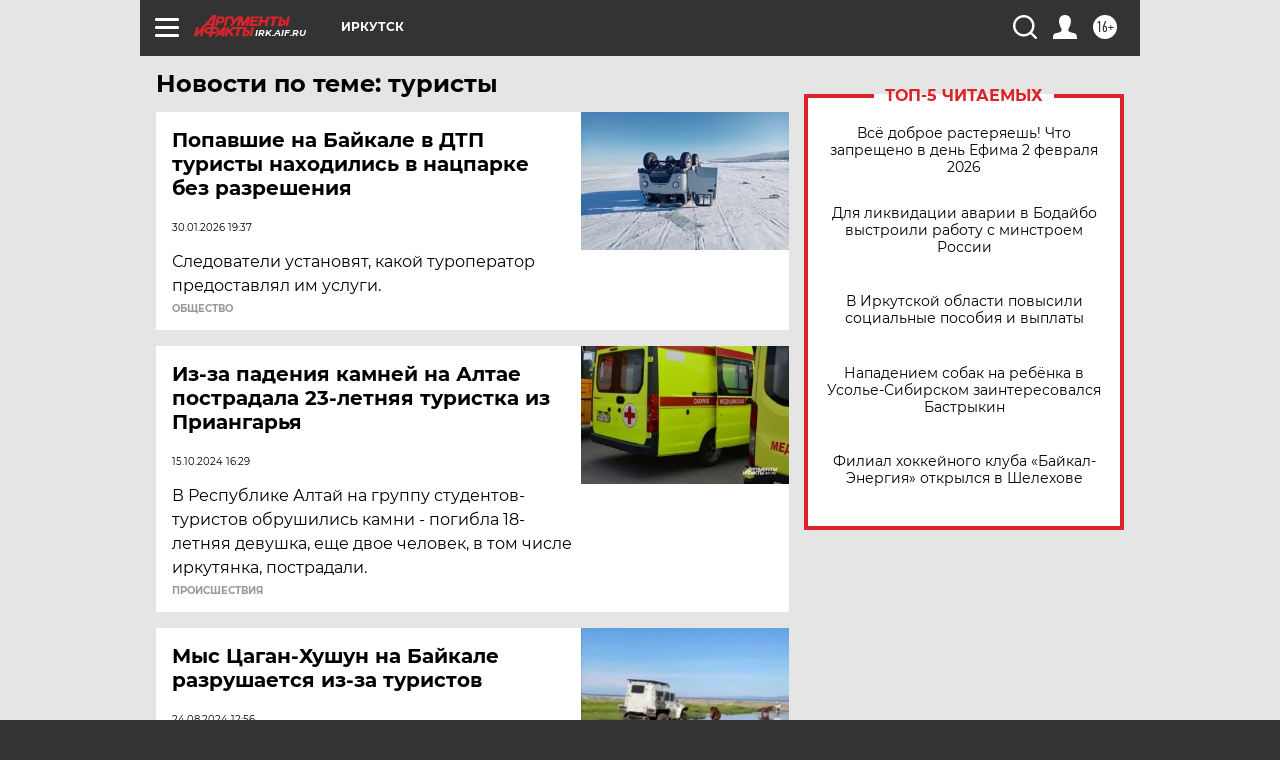

--- FILE ---
content_type: text/html
request_url: https://tns-counter.ru/nc01a**R%3Eundefined*aif_ru/ru/UTF-8/tmsec=aif_ru/334460533***
body_size: -72
content:
39ED6D3A6980861CX1770030620:39ED6D3A6980861CX1770030620